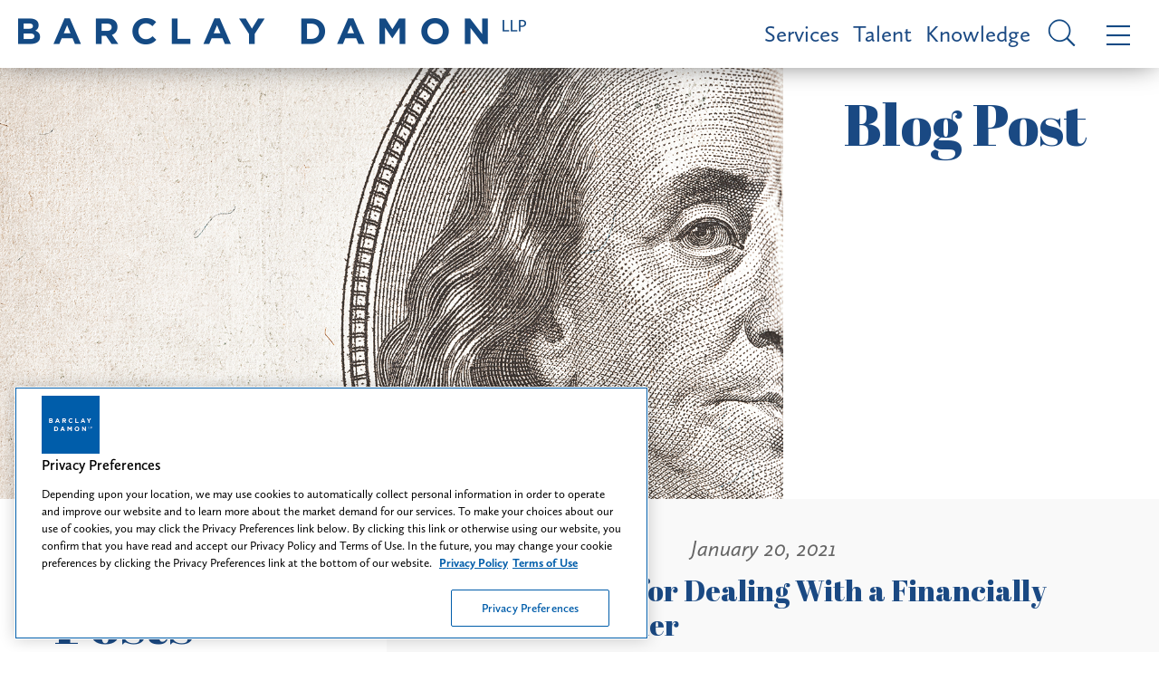

--- FILE ---
content_type: text/html; charset=utf-8
request_url: https://www.barclaydamon.com/blog-post/considerations-for-dealing-with-a-financially-weak-us-customer
body_size: 14861
content:


<!DOCTYPE html>
<html xmlns="http://www.w3.org/1999/xhtml" lang="en">
<head><title>
	Considerations for Dealing With a Financially Weak US Customer | Barclay Damon
</title>
        <meta charset="utf-8" />
        <meta http-equiv="X-UA-Compatible" content="IE=Edge" />
        <meta name="viewport" content="width=device-width, initial-scale=1" />
        <link rel="canonical" href="https://www.barclaydamon.com/blog-post/considerations-for-dealing-with-a-financially-weak-us-customer" />
        <link rel="shortcut icon" type="image/x-icon" href="/favicon.ico" />
        <link rel="preconnect" href="https://player.vimeo.com" />
        <link rel="preconnect" href="https://gcs-vimeo.akamaized.net" />

        <!-- STYLES -->
        <link rel="stylesheet" type="text/css" href="/satlib/h/style/base.ashx?grid=768,1200&pad=8,16,24" media="all" />
        <link rel="stylesheet" type="text/css" href="/assets/styles/font-awesome-4.7.0/css/font-awesome.min.css" />
        <link rel="stylesheet" type="text/css" href="/assets/styles/slick.css" />
        <link rel="stylesheet" type="text/css" href="/assets/scripts/lity.min.css" />
        <link rel="stylesheet" type="text/css" href="/assets/styles/style_screen.css?v=20250522" media="screen" />
        <link rel="stylesheet" type="text/css" href="/assets/styles/style_print.css" media="print" />
    
        <!-- OneTrust Cookies Consent Notice start for http://barclaydamon.com  -->
        <script src="https://cdn.cookielaw.org/scripttemplates/otSDKStub.js"  type="text/javascript" charset="UTF-8" data-domain-script="019388d1-c10c-711a-97c7-d09a1c1575cc" ></script>
        <script type="text/javascript">
            function OptanonWrapper() { }
        </script>
        <!-- OneTrust Cookies Consent Notice end for http://barclaydamon.com  -->

        
        <script src="https://cdnjs.cloudflare.com/ajax/libs/jquery/3.5.1/jquery.min.js" integrity="sha512-bLT0Qm9VnAYZDflyKcBaQ2gg0hSYNQrJ8RilYldYQ1FxQYoCLtUjuuRuZo+fjqhx/qtq/1itJ0C2ejDxltZVFg==" crossorigin="anonymous"></script>
    
    <link rel="stylesheet" type="text/css" media="screen" href="/assets/styles/showknowledge.css?v=20240103" />
    <meta name="forced-keywords" content="Blog Blogs Posts" />


<!-- Google tag (gtag.js) --> 
<script async src="https://www.googletagmanager.com/gtag/js?id=G-80X9T7J0PJ"></script> 
<script> window.dataLayer = window.dataLayer || []; function gtag() { dataLayer.push(arguments); } gtag('js', new Date()); gtag('config', 'G-80X9T7J0PJ'); </script>
<!-- End Google tag (gtag.js) -->



<meta  property="og:type" content="website" />
<meta  property="og:title" content="Considerations for Dealing With a Financially Weak US Customer" />


<meta  name="twitter:card" content="summary_large_image" />
<meta  name="twitter:title" content="Considerations for Dealing With a Financially Weak US Customer" />
<meta  name="twitter:description" content="Barclay Damon is a full service, super-regional law firm with 275 attorneys in 11 offices located across New York and the Northeast." />


<script type="text/javascript">
 $(document).ready(function() {
  if ($('.wb-editor-form').length>0) {
    $.getScript("/satlib/h/resource/publicWBFormScripts.ashx");
  }
 });
</script>
</head>
<body class=" showblogpost_page ">
    <a class="sr-only" href="#skip">Skip to Main Content</a>
    <form name="mainform" method="post" action="/blog-post/considerations-for-dealing-with-a-financially-weak-us-customer" id="mainform">
<div>
<input type="hidden" name="__VIEWSTATE" id="__VIEWSTATE" value="/wEPDwUKLTI3ODI0MTYxOWRkPaIQMZqAZdWqSMOQPLLtRd4zFmNgKNERoe4+uPqlEIo=" />
</div>

<div>

	<input type="hidden" name="__VIEWSTATEGENERATOR" id="__VIEWSTATEGENERATOR" value="92C47F85" />
	<input type="hidden" name="__EVENTVALIDATION" id="__EVENTVALIDATION" value="/wEdAAW5BVSN1+B6xu7Q6B3rijUfBq53r2NWjrhwpmk5SiLHgbG5SATyzdj/Tb0br/Kcc2GowmWcOEVq0jO9w8+YGs5GLbtnly6G6WX3s7iiNWCg+NVqNR3Sg28NgpfXURpXUFxETu1DIOt3ZFshksCRI2wx" />
</div>

        
            <header class="topMenu sat-noprint">
                <a href="/" class="topMenu__logo">
                    <img class="sg-hide-md sg-hide-sm" src="/assets/images/logo_blue.png" alt="Barclay Damon LLP" />
                    <img class="sg-hide-lg topMenu__logoImage" src="/assets/images/logo.png" alt="Barclay Damon LLP" />
                    <img class="sg-hide-lg topMenu__logoImage -xs" src="/assets/images/logo_stacked.png" alt="Barclay Damon LLP" />
                    <div class="sr-only">Barclay Damon LLP</div>
                </a>
                <a class="topMenu__link" href="/Services">Services</a>
                <a class="topMenu__link" href="/Talent">Talent</a>
                <a class="topMenu__link" href="/Knowledge">Knowledge</a>
                <a href="javascript:;" class="topMenu__icon js-menuOpen -search">
                    <i class="si si-search -inverted -small sg-hide-lg"></i>
                    <i class="si si-search -inverted sg-hide-sm sg-hide-md"></i>
                    <div class="sr-only">Site Search</div>
                </a>
                <a href="javascript:;" class="topMenu__icon js-menuOpen">
                    <i class="si si-bars -inverted -small sg-hide-lg"></i>
                    <i class="si si-bars -inverted sg-hide-sm sg-hide-md"></i>
                    <div class="sr-only">Menu</div>
                </a>
            </header>

            <header class="navigation sat-noprint">
                <div class="navigation__inner">
                    <div class="navigation__content">
                        <div class="navigation__logoWrapper">
                            <a href="/">
                                <img class="navigation__logo" src="/assets/images/logo.png" alt="Barclay Damon LLP" />
                                <img class="sg-hide-md sg-hide-lg navigation__logo -xs" src="/assets/images/logo_stacked.png" alt="Barclay Damon LLP" />
                                <div class="sr-only">Home page</div>
                            </a>
                        </div>
                        <div class="navigationTopMenu">
                            <a class="navigationTopMenu__link" href="/Services">Services</a>
                            <a class="navigationTopMenu__link" href="/Talent">Talent</a>
                            <a class="navigationTopMenu__link" href="/Knowledge">Knowledge</a>
                        </div>
                        <div class="siteSearch shadowedBox">
                            <input type="submit" name="masterpage$SiteSearchSubmit" value="" id="SiteSearchSubmit" class="siteSearch__icon si si-search -inverted" aria-label="Submit search button" /><input name="masterpage$SiteSearch" type="text" id="SiteSearch" class="navigation__siteSearchBox siteSearch__input" aria-label="Search text field" placeholder="Search" />                            
                        </div>
                        <ul class="navMenu">
                            <li class="navMenu__item"><a class="navMenu__link js-flyout" href="javascript:;" data-flyout-target="js-areas" role="button" tabindex="0">Practice Areas</a></li>
                            <li class="navMenu__item"><a class="navMenu__link js-flyout" href="javascript:;" data-flyout-target="js-industries" role="button" tabindex="0">Featured Industries</a></li>
                            <li class="navMenu__item"><a class="navMenu__link js-flyout" href="javascript:;" data-flyout-target="js-emerging" role="button" tabindex="0">New & Emerging Industry Practice Areas</a></li>
                            <li class="navMenu__item"><a class="navMenu__link" href="/Careers">Careers</a></li>
                            <li class="navMenu__item"><a class="navMenu__link" href="/Professionals">Professionals</a></li>
                            <li class="navMenu__item"><a class="navMenu__link" href="/Knowledge">Knowledge</a></li>
                            <li class="navMenu__item"><a class="navMenu__link" href="/opportunity-inclusion-belonging">Opportunity, Inclusion & Belonging: A Tapestry of Voices</a></li>
                            <li class="navMenu__item"><a class="navMenu__link" href="/Find-Us" >Find Us</a></li>
                        </ul>
                        <div class="iconContainer">
                             
                            <a class="icon" target="_blank" rel="noopener" href="https://www.facebook.com/barclaydamonllp/" aria-label="Facebook link"><i aria-hidden="true" class="si si-facebook"></i>
                                <div class="icon__border"></div>
                                <div class="sr-only">Firm Facebook</div>
                            </a>
                             
                            <a class="icon" target="_blank" rel="noopener" href="https://www.linkedin.com/company/barclaydamonllp" aria-label="LinkedIn link"><i aria-hidden="true" class="si si-linkedin"></i>
                                <div class="icon__border"></div>
                                <div class="sr-only">Firm Linkedin</div>
                            </a>
                            
                            <a class="icon" target="_blank" rel="noopener" href="https://twitter.com/BarclayDamonLLP" aria-label="Twitter link"><i aria-hidden="true" class="si si-twitter"></i>
                                <div class="icon__border"></div>
                                <div class="sr-only">Firm Twitter</div>
                            </a>
                            
                            <a class="icon" target="_blank" rel="noopener" href="https://www.instagram.com/lifeatbdllp/" aria-label="Instagram link"><i class="fa fa-instagram" aria-hidden="true"></i>
                                <div class="icon__border"></div>
                                <div class="sr-only">Firm Instagram</div>
                            </a>
                            
                            <a class="icon" target="_blank" rel="noopener" href="https://www.youtube.com/@barclaydamonllp6056" aria-label="YouTube link"><i class="fa fa-youtube-play" aria-hidden="true"></i>
                                <div class="icon__border"></div>
                                <div class="sr-only">Firm YouTube</div>
                            </a>
                            
                        </div>
                    </div>
                    <a class="navigation__close" href="javascript:;"><i class="si si-close"></i>
                        <div class="sr-only">Close Menu</div>
                    </a>

                    <div class="navFlyout js-industries">
                        <h3 class="navFlyout__title">Featured Industries</h3>
                        
                                <ul class="navFlyout__list">
                            
                                
                                <li class="navFlyout__item">
                                    <a href="javascript:;" class="navFlyout__expander navFlyout__link expanderArrow" role="button" tabindex="0">Data Center & Digital Infrastructure</a>
                                    <ul class="navFlyout__subList -expander">
                                        <li class="navFlyout__subItem"><a class="navFlyout__subLink" href="/data-center-and-digital-infrastructure">Data Center & Digital Infrastructure</a></li>
                                        
                                    </ul>
                                </li>
                            
                                
                                <li class="navFlyout__item">
                                    <a href="javascript:;" class="navFlyout__expander navFlyout__link expanderArrow" role="button" tabindex="0">Energy</a>
                                    <ul class="navFlyout__subList -expander">
                                        <li class="navFlyout__subItem"><a class="navFlyout__subLink" href="/energy">Energy</a></li>
                                        
                                                <li class="navFlyout__subItem"><a class="navFlyout__subLink" href="/electric-power">Electric Power</a></li>
                                            
                                                <li class="navFlyout__subItem"><a class="navFlyout__subLink" href="/energy-markets">Energy Markets</a></li>
                                            
                                                <li class="navFlyout__subItem"><a class="navFlyout__subLink" href="/linear-infrastructure">Linear Infrastructure</a></li>
                                            
                                                <li class="navFlyout__subItem"><a class="navFlyout__subLink" href="/oil-gas">Oil & Gas</a></li>
                                            
                                                <li class="navFlyout__subItem"><a class="navFlyout__subLink" href="/power-energy-construction">Power & Energy Construction</a></li>
                                            
                                                <li class="navFlyout__subItem"><a class="navFlyout__subLink" href="/renewable-energy">Renewable Energy</a></li>
                                            
                                    </ul>
                                </li>
                            
                                
                                <li class="navFlyout__item">
                                    <a href="javascript:;" class="navFlyout__expander navFlyout__link expanderArrow" role="button" tabindex="0">Health Care</a>
                                    <ul class="navFlyout__subList -expander">
                                        <li class="navFlyout__subItem"><a class="navFlyout__subLink" href="/health-care">Health Care</a></li>
                                        
                                                <li class="navFlyout__subItem"><a class="navFlyout__subLink" href="/health-human-services-providers">Health & Human Services Providers</a></li>
                                            
                                                <li class="navFlyout__subItem"><a class="navFlyout__subLink" href="/health-care-controversies">Health Care Controversies</a></li>
                                            
                                                <li class="navFlyout__subItem"><a class="navFlyout__subLink" href="/pharmacy">Pharmacy</a></li>
                                            
                                    </ul>
                                </li>
                            
                                
                                <li class="navFlyout__item">
                                    <a href="javascript:;" class="navFlyout__expander navFlyout__link expanderArrow" role="button" tabindex="0">Higher Education</a>
                                    <ul class="navFlyout__subList -expander">
                                        <li class="navFlyout__subItem"><a class="navFlyout__subLink" href="/higher-education">Higher Education</a></li>
                                        
                                    </ul>
                                </li>
                            
                                
                                <li class="navFlyout__item">
                                    <a href="javascript:;" class="navFlyout__expander navFlyout__link expanderArrow" role="button" tabindex="0">Insurance & Reinsurance</a>
                                    <ul class="navFlyout__subList -expander">
                                        <li class="navFlyout__subItem"><a class="navFlyout__subLink" href="/insurance-reinsurance">Insurance & Reinsurance</a></li>
                                        
                                    </ul>
                                </li>
                            
                                </ul><ul class="navFlyout__list">
                                <li class="navFlyout__item">
                                    <a href="javascript:;" class="navFlyout__expander navFlyout__link expanderArrow" role="button" tabindex="0">Manufacturing</a>
                                    <ul class="navFlyout__subList -expander">
                                        <li class="navFlyout__subItem"><a class="navFlyout__subLink" href="/manufacturing">Manufacturing</a></li>
                                        
                                    </ul>
                                </li>
                            
                                
                                <li class="navFlyout__item">
                                    <a href="javascript:;" class="navFlyout__expander navFlyout__link expanderArrow" role="button" tabindex="0">Nuclear Energy</a>
                                    <ul class="navFlyout__subList -expander">
                                        <li class="navFlyout__subItem"><a class="navFlyout__subLink" href="/nuclear-energy">Nuclear Energy</a></li>
                                        
                                    </ul>
                                </li>
                            
                                
                                <li class="navFlyout__item">
                                    <a href="javascript:;" class="navFlyout__expander navFlyout__link expanderArrow" role="button" tabindex="0">Semiconductor</a>
                                    <ul class="navFlyout__subList -expander">
                                        <li class="navFlyout__subItem"><a class="navFlyout__subLink" href="/semiconductor">Semiconductor</a></li>
                                        
                                    </ul>
                                </li>
                            
                                
                                <li class="navFlyout__item">
                                    <a href="javascript:;" class="navFlyout__expander navFlyout__link expanderArrow" role="button" tabindex="0">Technology</a>
                                    <ul class="navFlyout__subList -expander">
                                        <li class="navFlyout__subItem"><a class="navFlyout__subLink" href="/technology">Technology</a></li>
                                        
                                                <li class="navFlyout__subItem"><a class="navFlyout__subLink" href="/communications-networking-technology">Communications & Networking Technology</a></li>
                                            
                                                <li class="navFlyout__subItem"><a class="navFlyout__subLink" href="/emerging-technologies">Emerging Technologies</a></li>
                                            
                                                <li class="navFlyout__subItem"><a class="navFlyout__subLink" href="/medical-devices">Medical Devices</a></li>
                                            
                                    </ul>
                                </li>
                            </ul>
                        <div class="sg-clear"></div>
                    </div>

                    <div class="navFlyout js-emerging">
                        <h3 class="navFlyout__title">New & Emerging Industry Practice Areas</h3>
                        
                                <ul class="navFlyout__list">
                            
                                
                                <li class="navFlyout__item">
                                    <a href="/practicegroups/Canada-Cross-Border-Practice-Areas" class="navFlyout__link">Canada-US Cross-Border</a>
                                </li>
                            
                                
                                <li class="navFlyout__item">
                                    <a href="/practicegroups/Cannabis-Team-Practice-Area" class="navFlyout__link">Cannabis</a>
                                </li>
                            
                                
                                <li class="navFlyout__item">
                                    <a href="/practicegroups/Elder-Law--Medicaid-Planning-Practice-Areas" class="navFlyout__link">Elder Law & Medicaid Planning</a>
                                </li>
                            
                                
                                <li class="navFlyout__item">
                                    <a href="/practicegroups/hotels-hospitality-food-service" class="navFlyout__link">Hotels, Hospitality & Food Service</a>
                                </li>
                            
                                </ul><ul class="navFlyout__list">
                                <li class="navFlyout__item">
                                    <a href="/practicegroups/outdoor-wildlife" class="navFlyout__link">Outdoor & Wildlife</a>
                                </li>
                            
                                
                                <li class="navFlyout__item">
                                    <a href="/practicegroups/tax-credits" class="navFlyout__link">Tax Credits</a>
                                </li>
                            
                                
                                <li class="navFlyout__item">
                                    <a href="/practicegroups/Transportation-Team" class="navFlyout__link">Transportation</a>
                                </li>
                            </ul>
                        <div class="sg-clear"></div>
                    </div>

                    <div class="navFlyout js-areas">
                        <h3 class="navFlyout__title">Practice Areas</h3>
                        
                                <ul class="navFlyout__list">
                            
                                
                                <li class="navFlyout__item">
                                    <a href="javascript:;" class="navFlyout__expander navFlyout__link expanderArrow" role="button" tabindex="0">Corporate & Transactional</a>
                                    
                                            <ul class="navFlyout__subList -expander">
                                        
                                            <li class="navFlyout__subItem">
                                                <a class="navFlyout__subLink" href="/practicegroups/Corporate-Practice-Areas">Corporate</a>
                                                
                                            </li>
                                        
                                            <li class="navFlyout__subItem">
                                                <a class="navFlyout__subLink" href="/practicegroups/Data-Security-Technology-Practice-Areas">Data Security & Technology </a>
                                                
                                            </li>
                                        
                                            <li class="navFlyout__subItem">
                                                <a class="navFlyout__subLink" href="/practicegroups/Employee-Benefits-Practice-Areas">Employee Benefits</a>
                                                
                                            </li>
                                        
                                            <li class="navFlyout__subItem">
                                                <a class="navFlyout__subLink" href="/practicegroups/Environmental-Practice-Areas">Environmental</a>
                                                
                                            </li>
                                        
                                            <li class="navFlyout__subItem">
                                                <a class="navFlyout__subLink" href="/practicegroups/Financial-Institutions--Lending-Practice-Areas">Financial Institutions & Lending</a>
                                                
                                            </li>
                                        
                                            <li class="navFlyout__subItem">
                                                <a class="navFlyout__subLink" href="/health-care">Health Care</a>
                                                
                                            </li>
                                        
                                            <li class="navFlyout__subItem">
                                                <a class="navFlyout__subLink" href="/higher-education">Higher Education</a>
                                                
                                            </li>
                                        
                                            <li class="navFlyout__subItem">
                                                <a class="navFlyout__subLink" href="/practicegroups/International-Practice-Areas">International</a>
                                                
                                                        <ul class="navFlyout__subList">
                                                    
                                                        <li class="navFlyout__subItem">
                                                            <a class="navFlyout__subLink" href="/practicegroups/Immigration-Practice-Areas">Immigration</a>
                                                        </li>
                                                    
                                                        </ul>
                                                    
                                            </li>
                                        
                                            <li class="navFlyout__subItem">
                                                <a class="navFlyout__subLink" href="/practicegroups/Labor--Employment-Practice-Areas">Labor & Employment</a>
                                                
                                            </li>
                                        
                                            <li class="navFlyout__subItem">
                                                <a class="navFlyout__subLink" href="/practicegroups/Professional-Liability-Practice-Areas">Professional Liability</a>
                                                
                                            </li>
                                        
                                            <li class="navFlyout__subItem">
                                                <a class="navFlyout__subLink" href="/practicegroups/Economic--Project-Development-Practice-Areas">Project Development</a>
                                                
                                            </li>
                                        
                                            <li class="navFlyout__subItem">
                                                <a class="navFlyout__subLink" href="/practicegroups/Public-Finance-Practice-Areas">Public Finance</a>
                                                
                                            </li>
                                        
                                            <li class="navFlyout__subItem">
                                                <a class="navFlyout__subLink" href="/practicegroups/Real-Estate-Practice-Areas">Real Estate</a>
                                                
                                            </li>
                                        
                                            <li class="navFlyout__subItem">
                                                <a class="navFlyout__subLink" href="/practicegroups/Bankruptcy--Creditors-Rights-Practice-Areas">Restructuring, Bankruptcy & Creditors' Rights</a>
                                                
                                            </li>
                                        
                                            <li class="navFlyout__subItem">
                                                <a class="navFlyout__subLink" href="/practicegroups/Tax-Practice-Areas">Tax</a>
                                                
                                            </li>
                                        
                                            <li class="navFlyout__subItem">
                                                <a class="navFlyout__subLink" href="/practicegroups/Trusts--Estates-Practice-Areas">Trusts & Estates</a>
                                                
                                            </li>
                                        </ul>
                                </li>
                            
                                
                                <li class="navFlyout__item">
                                    <a href="javascript:;" class="navFlyout__expander navFlyout__link expanderArrow" role="button" tabindex="0">Financial Services</a>
                                    
                                            <ul class="navFlyout__subList -expander">
                                        
                                            <li class="navFlyout__subItem">
                                                <a class="navFlyout__subLink" href="/practicegroups/Financial-Institutions--Lending-Practice-Areas">Financial Institutions & Lending</a>
                                                
                                            </li>
                                        
                                            <li class="navFlyout__subItem">
                                                <a class="navFlyout__subLink" href="/practicegroups/Public-Finance-Practice-Areas">Public Finance</a>
                                                
                                            </li>
                                        
                                            <li class="navFlyout__subItem">
                                                <a class="navFlyout__subLink" href="/practicegroups/Real-Estate-Practice-Areas">Real Estate</a>
                                                
                                            </li>
                                        
                                            <li class="navFlyout__subItem">
                                                <a class="navFlyout__subLink" href="/practicegroups/Bankruptcy--Creditors-Rights-Practice-Areas">Restructuring, Bankruptcy & Creditors' Rights</a>
                                                
                                            </li>
                                        
                                            <li class="navFlyout__subItem">
                                                <a class="navFlyout__subLink" href="/practicegroups/Trusts--Estates-Practice-Areas">Trusts & Estates</a>
                                                
                                            </li>
                                        </ul>
                                </li>
                            
                                
                                <li class="navFlyout__item">
                                    <a href="javascript:;" class="navFlyout__expander navFlyout__link expanderArrow" role="button" tabindex="0">Intellectual Property</a>
                                    
                                            <ul class="navFlyout__subList -expander">
                                        
                                            <li class="navFlyout__subItem">
                                                <a class="navFlyout__subLink" href="/practicegroups/Intellectual-Property-Litigation-Practice-Areas">Intellectual Property Litigation</a>
                                                
                                            </li>
                                        
                                            <li class="navFlyout__subItem">
                                                <a class="navFlyout__subLink" href="/practicegroups/Patents--Prosecution-Practice-Areas">Patents & Prosecution</a>
                                                
                                            </li>
                                        
                                            <li class="navFlyout__subItem">
                                                <a class="navFlyout__subLink" href="/practicegroups/Trademarks-Copyrights-Licensing-Practice-Areas">Trademarks, Copyrights & Licensing</a>
                                                
                                            </li>
                                        </ul>
                                </li>
                            
                                
                                <li class="navFlyout__item">
                                    <a href="javascript:;" class="navFlyout__expander navFlyout__link expanderArrow" role="button" tabindex="0">Labor & Employment</a>
                                    
                                            <ul class="navFlyout__subList -expander">
                                        
                                            <li class="navFlyout__subItem">
                                                <a class="navFlyout__subLink" href="/practicegroups/Employee-Benefits-Practice-Areas">Employee Benefits</a>
                                                
                                            </li>
                                        
                                            <li class="navFlyout__subItem">
                                                <a class="navFlyout__subLink" href="/practicegroups/Labor--Employment-Practice-Areas">Labor & Employment</a>
                                                
                                            </li>
                                        </ul>
                                </li>
                            
                                </ul><ul class="navFlyout__list">
                                <li class="navFlyout__item">
                                    <a href="javascript:;" class="navFlyout__expander navFlyout__link expanderArrow" role="button" tabindex="0">Litigation</a>
                                    
                                            <ul class="navFlyout__subList -expander">
                                        
                                            <li class="navFlyout__subItem">
                                                <a class="navFlyout__subLink" href="/practicegroups/Commercial-Litigation-Practice-Areas">Commercial Litigation & Complex Trials</a>
                                                
                                            </li>
                                        
                                            <li class="navFlyout__subItem">
                                                <a class="navFlyout__subLink" href="/practicegroups/Construction--Surety-Practice-Areas">Construction & Surety</a>
                                                
                                            </li>
                                        
                                            <li class="navFlyout__subItem">
                                                <a class="navFlyout__subLink" href="/practicegroups/Employee-Benefits-Practice-Areas">Employee Benefits</a>
                                                
                                            </li>
                                        
                                            <li class="navFlyout__subItem">
                                                <a class="navFlyout__subLink" href="/practicegroups/Environmental-Practice-Areas">Environmental</a>
                                                
                                            </li>
                                        
                                            <li class="navFlyout__subItem">
                                                <a class="navFlyout__subLink" href="/health-care-controversies">Health Care Controversies</a>
                                                
                                            </li>
                                        
                                            <li class="navFlyout__subItem">
                                                <a class="navFlyout__subLink" href="/practicegroups/Insurance-Coverage--Regulation-Practice-Areas">Insurance Coverage & Regulation</a>
                                                
                                            </li>
                                        
                                            <li class="navFlyout__subItem">
                                                <a class="navFlyout__subLink" href="/practicegroups/Intellectual-Property-Litigation-Practice-Areas">Intellectual Property Litigation</a>
                                                
                                            </li>
                                        
                                            <li class="navFlyout__subItem">
                                                <a class="navFlyout__subLink" href="/practicegroups/Labor--Employment-Practice-Areas">Labor & Employment</a>
                                                
                                            </li>
                                        
                                            <li class="navFlyout__subItem">
                                                <a class="navFlyout__subLink" href="/practicegroups/Mass-Toxic-Torts-Practice-Areas">Mass & Toxic Torts</a>
                                                
                                            </li>
                                        
                                            <li class="navFlyout__subItem">
                                                <a class="navFlyout__subLink" href="/power-energy-construction">Power & Energy Construction</a>
                                                
                                            </li>
                                        
                                            <li class="navFlyout__subItem">
                                                <a class="navFlyout__subLink" href="/practicegroups/Professional-Liability-Practice-Areas">Professional Liability</a>
                                                
                                            </li>
                                        
                                            <li class="navFlyout__subItem">
                                                <a class="navFlyout__subLink" href="/practicegroups/Property-Tax-Condemnation-Practice-Areas">Property Tax & Condemnation</a>
                                                
                                            </li>
                                        
                                            <li class="navFlyout__subItem">
                                                <a class="navFlyout__subLink" href="/practicegroups/Bankruptcy--Creditors-Rights-Practice-Areas">Restructuring, Bankruptcy & Creditors' Rights</a>
                                                
                                            </li>
                                        
                                            <li class="navFlyout__subItem">
                                                <a class="navFlyout__subLink" href="/practicegroups/Telecommunications-Practice-Areas">Telecommunications</a>
                                                
                                            </li>
                                        
                                            <li class="navFlyout__subItem">
                                                <a class="navFlyout__subLink" href="/practicegroups/Torts--Products-Liability-Defense-Practice-Areas">Torts & Products Liability Defense</a>
                                                
                                            </li>
                                        
                                            <li class="navFlyout__subItem">
                                                <a class="navFlyout__subLink" href="/practicegroups/Trusts--Estates-Practice-Areas">Trusts & Estates</a>
                                                
                                            </li>
                                        
                                            <li class="navFlyout__subItem">
                                                <a class="navFlyout__subLink" href="/practicegroups/White-Collar-Practice-Areas">White Collar & Government Investigations</a>
                                                
                                            </li>
                                        </ul>
                                </li>
                            
                                
                                <li class="navFlyout__item">
                                    <a href="javascript:;" class="navFlyout__expander navFlyout__link expanderArrow" role="button" tabindex="0">Real Estate & Land Use</a>
                                    
                                            <ul class="navFlyout__subList -expander">
                                        
                                            <li class="navFlyout__subItem">
                                                <a class="navFlyout__subLink" href="/practicegroups/Land-Use--Zoning-Practice-Areas">Land Use & Zoning</a>
                                                
                                            </li>
                                        
                                            <li class="navFlyout__subItem">
                                                <a class="navFlyout__subLink" href="/practicegroups/Economic--Project-Development-Practice-Areas">Project Development</a>
                                                
                                            </li>
                                        
                                            <li class="navFlyout__subItem">
                                                <a class="navFlyout__subLink" href="/practicegroups/Property-Tax-Condemnation-Practice-Areas">Property Tax & Condemnation</a>
                                                
                                            </li>
                                        
                                            <li class="navFlyout__subItem">
                                                <a class="navFlyout__subLink" href="/practicegroups/Real-Estate-Practice-Areas">Real Estate</a>
                                                
                                            </li>
                                        
                                            <li class="navFlyout__subItem">
                                                <a class="navFlyout__subLink" href="/practicegroups/Tax-Practice-Areas">Tax</a>
                                                
                                            </li>
                                        </ul>
                                </li>
                            
                                
                                <li class="navFlyout__item">
                                    <a href="javascript:;" class="navFlyout__expander navFlyout__link expanderArrow" role="button" tabindex="0">Regulatory</a>
                                    
                                            <ul class="navFlyout__subList -expander">
                                        
                                            <li class="navFlyout__subItem">
                                                <a class="navFlyout__subLink" href="/energy">Energy</a>
                                                
                                            </li>
                                        
                                            <li class="navFlyout__subItem">
                                                <a class="navFlyout__subLink" href="/practicegroups/Environmental-Practice-Areas">Environmental</a>
                                                
                                            </li>
                                        
                                            <li class="navFlyout__subItem">
                                                <a class="navFlyout__subLink" href="/practicegroups/Land-Use--Zoning-Practice-Areas">Land Use & Zoning</a>
                                                
                                            </li>
                                        
                                            <li class="navFlyout__subItem">
                                                <a class="navFlyout__subLink" href="/practicegroups/Lobbying--Election-Law-Compliance-Practice-Areas">Lobbying & Election Law Compliance</a>
                                                
                                            </li>
                                        
                                            <li class="navFlyout__subItem">
                                                <a class="navFlyout__subLink" href="/practicegroups/Economic--Project-Development-Practice-Areas">Project Development</a>
                                                
                                            </li>
                                        
                                            <li class="navFlyout__subItem">
                                                <a class="navFlyout__subLink" href="/practicegroups/Property-Tax-Condemnation-Practice-Areas">Property Tax & Condemnation</a>
                                                
                                            </li>
                                        
                                            <li class="navFlyout__subItem">
                                                <a class="navFlyout__subLink" href="/practicegroups/Regulatory-Practice-Areas">Regulatory</a>
                                                
                                            </li>
                                        
                                            <li class="navFlyout__subItem">
                                                <a class="navFlyout__subLink" href="/semiconductor">Semiconductor</a>
                                                
                                            </li>
                                        
                                            <li class="navFlyout__subItem">
                                                <a class="navFlyout__subLink" href="/practicegroups/Telecommunications-Practice-Areas">Telecommunications</a>
                                                
                                            </li>
                                        </ul>
                                </li>
                            </ul>
                        <div class="sg-clear"></div>
                    </div>
                </div>
            </header>
        

        <div class="featuredContent">
            
    <div class="hero">
        <img class="hero__image" src="https://www.barclaydamon.com/images/blogpost/25443_image.jpg" alt="" />

        <h2 class="hero__title">Blog Post</h2>
        <div class="hero__content">
            
        </div>
    </div>

            <div class="sg-clear"></div>
        </div>

        <main class="bodyContent">
            <a class="sr-only" name="skip"></a>
            
    <div class="flexRow">
        <div class="flexCol -desktopRight">
            <div class="sharedBody">
                <h4 class="date">January 20, 2021</h4>
                <h1 class="title">Considerations for Dealing With a Financially Weak US Customer</h1>
                <div class="iconContainer">
                    <a class="icon" target="_blank" rel="noopener" href="https://www.facebook.com/sharer/sharer.php?u=https%3a%2f%2fwww.barclaydamon.com%2f%2fblog-post%2fconsiderations-for-dealing-with-a-financially-weak-us-customer" aria-label="Facebook link"><i class="si si-facebook -inverted"></i>
                        <div class="icon__border -inverted"></div>
                    </a>
                    <a class="icon" target="_blank" rel="noopener" href="https://www.linkedin.com/shareArticle?url=https%3a%2f%2fwww.barclaydamon.com%2f%2fblog-post%2fconsiderations-for-dealing-with-a-financially-weak-us-customer&title=&summary=&source=" aria-label="LinkedIn link"><i class="si si-linkedin -inverted"></i>
                        <div class="icon__border -inverted"></div>
                    </a>
                    <a class="icon" target="_blank" rel="noopener" href="https://twitter.com/home?status=https%3a%2f%2fwww.barclaydamon.com%2f%2fblog-post%2fconsiderations-for-dealing-with-a-financially-weak-us-customer" aria-label="Twitter link"><i class="si si-twitter -inverted"></i>
                        <div class="icon__border -inverted"></div>
                    </a>
                    
                </div>
                <div class="wb-content">
                    <p>In the world of commerce, it is always important to recognize the signs of an ailing counterparty so the proper actions can be taken to protect your company. This recognition has become even more critical as we battle the COVID-19 virus both on a micro, personal level and on a macro, global level affecting ourselves, our families, and our local, national, and world economies.</p>

<p>How can you tell that the company you are dealing with may be in trouble?</p>

<p>Luckily, there are overt manifestations of financial trouble. These include the counterparty asking to lengthen the terms&mdash;of payment, of delivery&mdash;or sometimes just paying late, without any communication. They can also include receiving letters from other creditors, other counterparties, accountants, or banks requesting confirmation of the company&rsquo;s account status or a significant shift in the counterparty&rsquo;s operations. We recommend periodically obtaining credit reports to determine if there are any unfavorable trends impacting your counterparty and checking with other suppliers or vendors for additional information concerning any changes in your counterparty&rsquo;s finances.</p>

<p>What can you do to minimize your exposure?</p>

<p>You can always decide not to do business with the counterparty. If that is not an option, you can significantly change the terms by which you conduct business by:</p>

<ul>
	<li>Reducing the terms of payment or lengthening the terms of delivery since, for instance, 20 days or less may provide priority treatment in the event of the counterparty&rsquo;s US bankruptcy</li>
	<li>Limiting available credit</li>
	<li>Requiring a deposit</li>
	<li>Requiring the payment of any outstanding balance before a new shipment</li>
	<li>Requiring cash on delivery</li>
	<li>Requiring cash before delivery</li>
	<li>Requiring a security interest</li>
</ul>

<p>You may also want to require monthly financials to monitor the counterparty&rsquo;s progress, which will keep you informed as to whether you should continue, reduce, or strengthen these protective measures or decide to terminate business relations until its finances improve. Note that the inability or unwillingness to provide current financials may also be a sign of financial distress.</p>

<p>What happens if you get notice the counterparty is engaging in an out-of-court workout, restructuring, wind-down, Article 9 sale, or assignment for the benefit of creditors (ABC)?</p>

<p>Stop deliveries or business relations until you understand the situation from communications with the people in control, which may not be the counterparty. Gather your transaction records and identify your claims (accounts receivable, work-in-progress, and any other allowable contractual, common law, or statutory costs) against the counterparty and vice versa. It probably makes sense to consult a lawyer, especially where there are court proceedings, such as in an ABC. Move quickly as these situations can develop overnight.&nbsp;</p>

<p>If the counterparty files a petition for bankruptcy protection in a US bankruptcy court, then what?&nbsp;</p>

<p>First, determine what kind of bankruptcy the counterparty has filed: Chapter 7 (liquidation with a trustee), Chapter 11 (restructuring or liquidation for a corporation or individual, with the debtor in control), Chapter 12 (family farmer reorganization), Chapter 13 (individual reorganization), or Chapter 15 (ancillary and other cross-border cases for corporations and certain individuals).</p>

<p>If the counterparty files a Chapter 7 petition, then it is no longer operating (unless under bankruptcy court order, which is rare and extraordinary) and, therefore, neither provides or utilizes further services nor receives or makes further deliveries.</p>

<p>If the petition was filed in other chapters, most likely Chapter 11 or 15, here are some of the steps that should be taken:</p>

<ul>
	<li>Stop deliveries until you receive assurances of payment for post-petition deliveries.</li>
	<li>Identify what your counterparty owes you or what you may owe the counterparty, and preserve all transaction documentation.</li>
	<li>Identify the value of goods delivered within 20 days prior to petition date for possible priority treatment.</li>
	<li>Determine if any other enhanced treatment is available, such as statutory trusts or lien rights.</li>
	<li>Watch for the setting of a bar date, and file a proof of claim (which may result in submitting to bankruptcy court jurisdiction).</li>
	<li>Watch for plan and disclosure statement filings to determine the proposed treatment of the claim.</li>
	<li>Talk to the counsel to the creditors&rsquo; committee about the case, or if none was appointed, to the debtor&rsquo;s counsel or the Office of US Trustee to get a sense of where case is going, its timing, and other information.</li>
	<li>Determine if you received debtor&rsquo;s property, including cash, in two separate timeframes before the bankruptcy filing: 90 days (preferences) and 2 years or more (fraudulent conveyances); if so, collect and preserve records of the transactions and all related communications.</li>
	<li>Analyze whether the customer&rsquo;s distressed posture offers any opportunities.</li>
	<li>Consider consulting with a bankruptcy lawyer to assist in reviewing your options at any point discussed above.</li>
</ul>

<p>The earlier you know about your counterparty&rsquo;s financial troubles, the more effective your protective measures will be.<br />
&nbsp;</p>

                </div>
                 <div class="embed-section">
                    
                </div>
            </div>
        </div>
        <div class="flexCol">
            
                    <div class="sidebar -light">
                        <h2 class="sidebar__title recentPostTitle">Recent Posts</h2>
                        <ul class="blogList">
                
                    <li class="blogList__item"><a href="/blog-post/four-steps-to-help-trademark-owners-grow-enforce-and-adapt-their-brands">Four Steps to Help Trademark Owners Grow, Enforce, and Adapt Their Brands</a></li>
                
                    <li class="blogList__item"><a href="/blog-post/transparency-in-data-practiceslessons-from-a-275-million-class-action-settlement">Transparency in Data Practices—Lessons From a $27.5 Million Class Action Settlement</a></li>
                
                    <li class="blogList__item"><a href="/blog-post/ai-trends-from-2024-and-outlook-on-2025">AI Trends From 2024 and Outlook on 2025</a></li>
                
                    <li class="blogList__item"><a href="/blog-post/government-relations-101-ongoing-government-response-to-data-privacy-breaches-the-markup-effect">Government Relations 101: Ongoing Government Response to Data Privacy Breaches: <em>The Markup</em> Effect</a></li>
                
                    <li class="blogList__item"><a href="/blog-post/government-relations-101-what-drives-the-governments-decision-to-pursue-a-medicaid-program-violation-as-a-crime">Government Relations 101: What Drives the Government's Decision to Pursue a Medicaid Program Violation as a Crime?</a></li>
                
                    <li class="blogList__item"><a href="/blog-post/government-relations-101-whats-a-material-violation-of-medicaid-rules-and-regulations">Government Relations 101: What's a Material Violation of Medicaid Rules and Regulations?</a></li>
                
                    <li class="blogList__item"><a href="/blog-post/government-relations-101-pharmacy-audits-and-investigations-what-can-providers-expect-from-regulators-in-2024">Government Relations 101: Pharmacy Audits and Investigations: What Can Providers Expect From Regulators in 2024?</a></li>
                
                    <li class="blogList__item"><a href="/blog-post/government-relations-101-the-onsite-part-ii-how-to-act-during-a-surprise-onsite">Government Relations 101: The Onsite, Part 2 – How to Act During a Surprise Onsite</a></li>
                
                    <li class="blogList__item"><a href="/blog-post/government-relations-101-the-onsite-part-1-how-to-prepare-for-a-scheduled-onsite">Government Relations 101: The Onsite, Part 1 – How to Prepare for a Scheduled Onsite</a></li>
                
                    <li class="blogList__item"><a href="/blog-post/tread-carefully-if-using-ai-chatbots-for-patent-activities">Tread Carefully If Using AI Chatbots for Patent Activities</a></li>
                
                    </ul>
                    </div>
                

            <div class="sidebar" >
                <h2 class="sidebar__title">Key Contacts</h2>
                
        <div class="sg-row sg-row-pad">
    
        
        <div class="sg-col-md-12">
            <div class="bioCard">
                <div class="bioCard__inner">
                    <a class="bioCard__imageLink" href="/profiles/Jeffrey-A-Dove" style="background-image: url(https://www.barclaydamon.com/images/bio/dove_jeff_hs_2025_imagethumbnail_38991.jpg);" aria-hidden="true" tabindex="-1"></a>
                    <a class="bioCard__name" href="/profiles/Jeffrey-A-Dove">Jeff Dove</a>
                    <div class="bioCard__info">
                        <h4 class="bioCard__title">Partner</h4>
                        <a class="bioCard__email sg-hide-lg" href="mailto:jdove@barclaydamon.com">jdove@barclaydamon.com</a>
                        <a class="bioCard__email sg-hide-sm sg-hide-md" href="mailto:jdove@barclaydamon.com" aria-label="Email jdove@barclaydamon.com"><i class="si si-email -inverted"></i></a>
                        <a class="bioCard__office" href="/Find-Us">Syracuse</a>
                        <a class="bioCard__phone" href="tel:315.413.7112">315.413.7112</a>
                        <a class="bioCard__readMore sat-noprint" href="/profiles/Jeffrey-A-Dove" >Read More
                            <div class="sr-only">About Jeff Dove</div>
                        </a>
                    </div>
                </div>
            </div>
        </div>
    
        
        <div class="sg-col-md-12">
            <div class="bioCard">
                <div class="bioCard__inner">
                    <a class="bioCard__imageLink" href="/profiles/janice-grubin" style="background-image: url(https://www.barclaydamon.com/images/bio/21405_imagethumbnail.jpg);" aria-hidden="true" tabindex="-1"></a>
                    <a class="bioCard__name" href="/profiles/janice-grubin">Janice Grubin</a>
                    <div class="bioCard__info">
                        <h4 class="bioCard__title">Partner</h4>
                        <a class="bioCard__email sg-hide-lg" href="mailto:jgrubin@barclaydamon.com">jgrubin@barclaydamon.com</a>
                        <a class="bioCard__email sg-hide-sm sg-hide-md" href="mailto:jgrubin@barclaydamon.com" aria-label="Email jgrubin@barclaydamon.com"><i class="si si-email -inverted"></i></a>
                        <a class="bioCard__office" href="/Find-Us">New York</a>
                        <a class="bioCard__phone" href="tel:212.784.5808">212.784.5808</a>
                        <a class="bioCard__readMore sat-noprint" href="/profiles/janice-grubin" >Read More
                            <div class="sr-only">About Janice Grubin</div>
                        </a>
                    </div>
                </div>
            </div>
        </div>
    
        </div>
    

            </div>
            <div class="sidebar -light" >
                
                        <h3 class="sidebar__header">Related Practices</h3>
                        <ul class="sidebar__list">
                    
                        <li><a href="/practicegroups/Bankruptcy--Creditors-Rights-Practice-Areas">Restructuring, Bankruptcy & Creditors' Rights</a></li>
                    
                        <li><a href="/practicegroups/Canada-Cross-Border-Practice-Areas">Canada-US Cross-Border</a></li>
                    
                        </ul>
                    
                
            </div>

            

<div class="subscribeBox  sat-noprint">
    <h3 class="subscribeBox__header">Subscribe</h3>
    <div class="subscribeBox__intro">Click here to sign up for alerts, blog posts, and firm news.</div>
    <div class="btn">
        <a class="btn__link" href="/Subscribe">Sign Up</a>
    </div>
</div>

        </div>
    </div>
    <div class="featuredMedia">
        <h2 class="featuredMedia__header">Featured <span class="featuredMedia__media">Media</span></h2>
        

<div class="featuredAlerts">
    <div class="js-featuredAlertsSlick">
        
                <div class="featuredAlerts__item">
                    <h3 class="featuredAlerts__type">Alerts</h3>
                    <h3 class="featuredAlerts__title">NYS Hospitals Required to Meet New Workplace Violence Prevention Requirements</h3>
                    <div class="featuredAlerts__blurb">
                        
                    </div>
                    <div class="btn featuredAlerts__readMore">
                        <a class="btn__link" href="/alerts/nys-hospitals-required-to-meet-new-workplace-violence-prevention-requirements">Read More
                            <div class="sr-only">About NYS Hospitals Required to Meet New Workplace Violence Prevention Requirements</div>
                        </a>
                    </div>
                </div>
            
                <div class="featuredAlerts__item">
                    <h3 class="featuredAlerts__type">Alerts</h3>
                    <h3 class="featuredAlerts__title">US Department of Education Drops Appeal Against Federal Court Case Blocking Enforcement of Anti-DEI Directives</h3>
                    <div class="featuredAlerts__blurb">
                        
                    </div>
                    <div class="btn featuredAlerts__readMore">
                        <a class="btn__link" href="/alerts/us-department-of-education-drops-appeal-against-federal-court-case-blocking-enforcement-of-anti-dei-directives">Read More
                            <div class="sr-only">About US Department of Education Drops Appeal Against Federal Court Case Blocking Enforcement of Anti-DEI Directives</div>
                        </a>
                    </div>
                </div>
            
                <div class="featuredAlerts__item">
                    <h3 class="featuredAlerts__type">Alerts</h3>
                    <h3 class="featuredAlerts__title">USPTO Issues Updated Guidance on the Patentability of Emerging Technology Inventions</h3>
                    <div class="featuredAlerts__blurb">
                        
                    </div>
                    <div class="btn featuredAlerts__readMore">
                        <a class="btn__link" href="/alerts/uspto-issues-updated-guidance-on-the-patentability-of-emerging-technology-inventions">Read More
                            <div class="sr-only">About USPTO Issues Updated Guidance on the Patentability of Emerging Technology Inventions</div>
                        </a>
                    </div>
                </div>
            
                <div class="featuredAlerts__item">
                    <h3 class="featuredAlerts__type">Alerts</h3>
                    <h3 class="featuredAlerts__title">NYS Governor Hochul's 2026 State of the State Address Signals Continued Focus on Nuclear Development, Announces Additional 4 GW Target</h3>
                    <div class="featuredAlerts__blurb">
                        
                    </div>
                    <div class="btn featuredAlerts__readMore">
                        <a class="btn__link" href="/alerts/nys-governor-hochuls-2026-state-of-the-state-address-signals-continued-focus-on-nuclear-development-announces-additional-4-gw-target">Read More
                            <div class="sr-only">About NYS Governor Hochul's 2026 State of the State Address Signals Continued Focus on Nuclear Development, Announces Additional 4 GW Target</div>
                        </a>
                    </div>
                </div>
            
                <div class="featuredAlerts__item">
                    <h3 class="featuredAlerts__type">Alerts</h3>
                    <h3 class="featuredAlerts__title">California's Updated Privacy Regulations: Automated Decisionmaking Technology, Cybersecurity Audits, and Risk Assessments, Part 2</h3>
                    <div class="featuredAlerts__blurb">
                        
                    </div>
                    <div class="btn featuredAlerts__readMore">
                        <a class="btn__link" href="/alerts/californias-updated-privacy-regulations-automated-decisionmaking-technology-cybersecurity-audits-and-risk-assessments-part-2">Read More
                            <div class="sr-only">About California's Updated Privacy Regulations: Automated Decisionmaking Technology, Cybersecurity Audits, and Risk Assessments, Part 2</div>
                        </a>
                    </div>
                </div>
            
                <div class="featuredAlerts__item">
                    <h3 class="featuredAlerts__type">Alerts</h3>
                    <h3 class="featuredAlerts__title">College Sports Commission Issues Notice Regarding Violations Arising From Third-Party NIL Deals</h3>
                    <div class="featuredAlerts__blurb">
                        
                    </div>
                    <div class="btn featuredAlerts__readMore">
                        <a class="btn__link" href="/alerts/college-sports-commission-issues-notice-regarding-violations-arising-from-third-party-nil-deals">Read More
                            <div class="sr-only">About College Sports Commission Issues Notice Regarding Violations Arising From Third-Party NIL Deals</div>
                        </a>
                    </div>
                </div>
            
        
    </div>
    <div class="featuredAlerts__arrowWrapper">
        <a href="javascript:;" class="featuredAlerts__prevArrow si si-prevArrow">
            <div class="sr-only">Previous Alert</div>
        </a>
        <a href="javascript:;" class="featuredAlerts__nextArrow si si-nextArrow">
            <div class="sr-only">Next Alert</div>
        </a>
    </div>
    
     <div class="featuredAlerts__allAlertsWrapper">
            <a class="btn__link" href="/Knowledge?page=1#alerts">View All Alerts</a>
     </div>
    
</div>

        <div class="sg-clear"></div>
    </div>

            <div class="sg-clear"></div>
        </main>

        
            <footer class="footer sat-noprint">
                <div class="footer__top">
                    <a href="/">
                        <img class="footer__logo" src="/assets/images/logo_blue.png" alt="Barclay Damon LLP" />
                        <img class="footer__logo -xs" src="/assets/images/logo_stacked_blue.png" alt="Barclay Damon LLP" />
                        <div class="sr-only">Home page</div>
                    </a>
                    <div class="footer__textWrapper">
                        <p>
                            Barclay Damon attorneys team across offices and practices to provide customized, targeted solutions grounded in industry knowledge and a deep understanding of our clients' businesses. With approximately 300 attorneys, Barclay Damon is a leading regional law firm that operates from a strategic platform of offices in Albany, Boston, Buffalo, New Haven, New York City, Rochester, Syracuse, Washington DC, and Toronto. Our firm serves clients across the country and, for some practices, provides US legal services around the globe.
                        </p>
                    </div>
                    <div class="footer__searchSocialWrapper">
                        <div class="iconContainer">
                            
                            <a class="icon" target="_blank" rel="noopener" href="https://www.facebook.com/barclaydamonllp/" aria-label="Facebook link"><i class="si si-facebook -inverted"></i>
                                <div class="icon__border -inverted"></div>
                                <div class="sr-only">Firm Facebook</div>
                            </a>
                            
                            <a class="icon" target="_blank" rel="noopener" href="https://www.linkedin.com/company/barclaydamonllp" aria-label="LinkedIn link"><i class="si si-linkedin -inverted"></i>
                                <div class="icon__border -inverted"></div>
                                <div class="sr-only">Firm LinkedIn</div>
                            </a>
                            
                            <a class="icon" target="_blank" rel="noopener" href="https://twitter.com/BarclayDamonLLP" aria-label="Twitter link"><i class="si si-twitter -inverted"></i>
                                <div class="icon__border -inverted"></div>
                                <div class="sr-only">Firm Twitter</div>
                            </a>
                            
                            <a class="icon" target="_blank" rel="noopener" href="https://www.instagram.com/lifeatbdllp/" aria-label="Instagram link"><i class="fa fa-instagram" aria-hidden="true"></i>
                                <div class="icon__border -inverted"></div>
                                <div class="sr-only">Firm Instagram</div>
                            </a>
                            
                            <a class="icon" target="_blank" rel="noopener" href="https://www.youtube.com/@barclaydamonllp6056" aria-label="YouTube link"><i class="fa fa-youtube-play" aria-hidden="true"></i>
                                <div class="icon__border -inverted"></div>
                                <div class="sr-only">Firm YouTube</div>
                            </a>
                            
                        </div>
                        <div class="siteSearch shadowedBox">
                            <input type="submit" name="masterpage$FooterSiteSearchSubmit" value="" id="FooterSiteSearchSubmit" class="siteSearch__icon si si-search -inverted" aria-label="Submit search button" /><input name="masterpage$FooterSiteSearch" type="text" id="FooterSiteSearch" class="footer__siteSearchBox siteSearch__input" aria-label="Search text field" placeholder="Search" />
                        </div>

                    </div>
                    
                            <ul class="footerMenu">
                        
                            <li class="footerMenu__item">
                                 <a href="/Services" class="footerMenu__link">
                                     Featured Industries
                                 </a>
                            </li>                        
                        
                            <li class="footerMenu__item">
                                 <a href="/Services" class="footerMenu__link">
                                     Practice Areas
                                 </a>
                            </li>                        
                        
                            <li class="footerMenu__item">
                                 <a href="/Professionals" class="footerMenu__link">
                                     Professionals
                                 </a>
                            </li>                        
                        
                            <li class="footerMenu__item">
                                 <a href="/Careers" class="footerMenu__link">
                                     Careers
                                 </a>
                            </li>                        
                        
                            <li class="footerMenu__item">
                                 <a href="/Knowledge" class="footerMenu__link">
                                     Knowledge
                                 </a>
                            </li>                        
                        
                            <li class="footerMenu__item">
                                 <a href="/Subscribe" class="footerMenu__link">
                                     Subscribe
                                 </a>
                            </li>                        
                        
                            <li class="footerMenu__item">
                                 <a href="/opportunity-inclusion-belonging" class="footerMenu__link">
                                     Opportunity, Inclusion & Belonging at Barclay Damon: A Tapestry of Voices
                                 </a>
                            </li>                        
                        </ul>
                </div>
                <div class="footerBottom">
                    <div class="footerBottom__copyLeft">
                        <a class="footerBottom__link footerBottom__attorneyAdvertising" href="/AttorneyAdvertising">Attorney Advertising</a><br /><span>Prior results do not guarantee a similar outcome.</span>
                    </div>
                    <div class="footerBottom__pipeSpacer"></div>
                    <div>
                        <a class="footerBottom__link" href="/Disclaimer">Disclaimer</a> - 
                        <a class="footerBottom__link" href="/Find-Us">Find Us</a> - 
                        <a class="footerBottom__link" href="/Login">Login</a> - 
                         <a class="footerBottom__link" href="/Client-Collaboration-Center">Client Collaboration Center</a> - 
                        <a class="footerBottom__link" href="/ClientRights">Client Rights</a> - 
                        <a class="footerBottom__link" href="/Privacy">Privacy Policy</a> -
                        <!-- OneTrust Cookies Settings button start -->
                        <a role="button" tabindex="0" href="javascript:void(0)" id="ot-sdk-btn" class="ot-sdk-show-settings footerBottom__link" aria-haspopup="dialog">Privacy Preferences</a> -
                        <!-- OneTrust Cookies Settings button end -->
                        <a class="footerBottom__link" href="/terms-of-use">Terms of Use</a>
                    </div>
                    <div class="footerBottom__pipeSpacer"></div>
                    <div class="footerBottom__copyRight">&copy; 2026 <i>Barclay Damon LLP</i></div>
                </div>
            </footer>
            

            <div id="subdomain-alert" role="dialog"  aria-labelledby="subdomain-alert__title" class="subdomain-alert sat-noprint lity-hide">
                 <h2 id="subdomain-alert__title" class='subdomain-alert__title'></h2>
                 <div class='subdomain-alert__body'></div>
                 <a href='#' id="subdomain-continue-link" class='subdomain-alert__btn'>Continue</a>
                 <button data-lity-close class='subdomain-alert__btn'>Stay</button>
            </div>
        
    </form>
    
        <script type="text/javascript" src="/assets/scripts/sat.base.js?d=20241014"></script>
        <script type="text/javascript" src="/assets/scripts/slick.min.js"></script>
        <script type="text/javascript" src="/assets/scripts/lity.min.js"></script>
        <script type="text/javascript" src="/assets/scripts/sitewide.js?d=20250523"></script>
    
    
    <script>
        $(function () {
            $('a[href*="youtu"], a[href*="vimeo"]').satVideoLightBox();
        });
    </script>

</body>

<!-- ShowId:14221 -->
</html>

--- FILE ---
content_type: text/css
request_url: https://www.barclaydamon.com/assets/styles/showknowledge.css?v=20240103
body_size: 459
content:
/*Style Guide Color Reference*/

/*
Dark Blue (Logo, menu expander bg, headers, active side nav, CTA etc): #1A4983
Off-white Blue (footer bg, secondary body bg): #EDF1F5
Lighter off-white Blue: #F9F9F9
Dark Gray (Gray headers): #656565
Light Gray (Body text): #6D6D6D
Lightish Gray (Lighter than body): #A4A4A4
Lighter Gray (inactive side nav, arrows): #E6E6E6
*/

.title {
    margin: 0 0 40px;
    text-align: center;
    font-size: 32px;
    font-family: 'Abril Fatface',serif;
    font-weight: normal;
}

.date {
    text-align: center;
    font-size: 25px;
    color: #656565;
    font-style: italic;
    font-weight: normal;
}

.iconContainer {
    padding: 0 0 40px 0;
}

.icon {
    margin: 15px;
}

.sharedBody {
    padding-top: 40px;
}

.blogList {
    list-style: none;
    margin-bottom: 0;
}

.blogList__item:before {
    content: '-';
    display: inline-block;
    width: 15px;
    margin-left: -15px;
}

.publicationType {
    color: #656565;
}

.podcast-tscript {margin-bottom:30px;}
    .podcast-tscript a {font-weight:bold;}

 .podcast-video {
        margin-top: 30px;
    }
.podcast-wrap {
    overflow: hidden;
    padding-bottom: 38%;
    margin-top: 0%;
    position: relative;
    height: 0;
}

    .podcast-wrap iframe {
        left: 0;
        top: 0;
        height: 100%;
        width: 100%;
        position: absolute;
    }
.showpodcastseries_page .list__expander {
    display: block;
    margin-top:15px;
}
.showpodcastseries_page .-expander {
    display: none;
}
.showpodcastseries_page .series-filter {
    width: 100%;
    max-width:350px;
}

.showpodcastseries_page .recent-podcasts-heading {margin-top:50px;}

.podcastSeriesList, .podcastSeriesList .pager__page {
    display: flex;
    flex-wrap: wrap;
}
    .podcastSeriesList .mediaCard {
        width: 100%;
        padding: 15px 0;
    }


@media only screen and (min-width : 480px) {
    .podcast-wrap {
        padding-bottom: 24%;
        margin-top: 6%;
    }

    .podcastSeriesList .mediaCard {
        width: 50%;
        padding: 15px 25px 25px 0;
    }

    .podcast-tscript {
        margin-bottom: 40px;
    }
    .podcast-video {
        margin-top: 40px;
    }
}


/* ########## START : Responsive/Desktop+ ############################################################ */
@media only screen and (min-width : 1200px) {

    .title {
        text-align: left;
    }

    .parent-link {
    }
}

/* ########## END : Responsive/Desktop+ ############################################################ */

/*Larger Desktop*/
@media only screen and (min-width : 1620px) {
}
